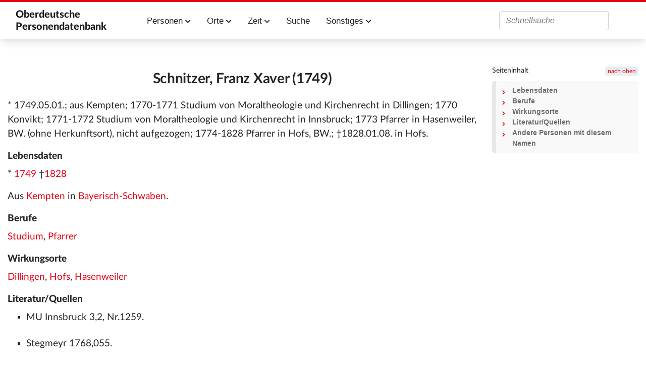

--- FILE ---
content_type: text/html; charset=UTF-8
request_url: https://oberdeutsche-personendatenbank.digitale-sammlungen.de/Datenbank/Schnitzer,_Franz_Xaver_(1749)
body_size: 5779
content:
<!DOCTYPE html>
<html class="client-nojs" lang="de" dir="ltr">
<head>
<meta charset="UTF-8">
<title>Schnitzer, Franz Xaver (1749) – Oberdeutsche Personendatenbank</title>
<script>document.documentElement.className="client-js";RLCONF={"wgBreakFrames":false,"wgSeparatorTransformTable":[",\t.",".\t,"],"wgDigitTransformTable":["",""],"wgDefaultDateFormat":"dmy","wgMonthNames":["","Januar","Februar","März","April","Mai","Juni","Juli","August","September","Oktober","November","Dezember"],"wgRequestId":"aXs5eiLY9fsuUmEs8bPGaAAAAAs","wgCanonicalNamespace":"","wgCanonicalSpecialPageName":false,"wgNamespaceNumber":0,"wgPageName":"Schnitzer,_Franz_Xaver_(1749)","wgTitle":"Schnitzer, Franz Xaver (1749)","wgCurRevisionId":1339021,"wgRevisionId":1339021,"wgArticleId":253209,"wgIsArticle":true,"wgIsRedirect":false,"wgAction":"view","wgUserName":null,"wgUserGroups":["*"],"wgCategories":["Person","Mann","Geboren im 18. Jahrhundert","Verstorben im 19. Jahrhundert"],"wgPageViewLanguage":"de","wgPageContentLanguage":"de","wgPageContentModel":"wikitext","wgRelevantPageName":"Schnitzer,_Franz_Xaver_(1749)","wgRelevantArticleId":253209,"wgIsProbablyEditable":false,"wgRelevantPageIsProbablyEditable":false,"wgRestrictionEdit":[],"wgRestrictionMove":[],"wgPageFormsTargetName":null,"wgPageFormsAutocompleteValues":[],"wgPageFormsAutocompleteOnAllChars":false,"wgPageFormsFieldProperties":[],"wgPageFormsCargoFields":[],"wgPageFormsDependentFields":[],"wgPageFormsCalendarValues":[],"wgPageFormsCalendarParams":[],"wgPageFormsCalendarHTML":null,"wgPageFormsGridValues":[],"wgPageFormsGridParams":[],"wgPageFormsContLangYes":null,"wgPageFormsContLangNo":null,"wgPageFormsContLangMonths":[],"wgPageFormsHeightForMinimizingInstances":800,"wgPageFormsDelayReload":false,"wgPageFormsShowOnSelect":[],"wgPageFormsScriptPath":"/extensions/PageForms","edgValues":[],"wgPageFormsEDSettings":null,"wgAmericanDates":false,"wgCiteReferencePreviewsActive":true,"egMapsScriptPath":"/extensions/Maps/","egMapsDebugJS":false,"egMapsAvailableServices":["leaflet","googlemaps3"],"egMapsLeafletLayersApiKeys":{"MapBox":"","MapQuestOpen":"","Thunderforest":"","GeoportailFrance":""}};
RLSTATE={"site.styles":"ready","user.styles":"ready","user":"ready","user.options":"loading","skins.tweeki.mediawiki.styles":"ready","skins.tweeki.awesome.styles":"ready","skins.tweeki.styles":"ready","skins.tweeki.externallinks.styles":"ready","x.MDZStyle.styles":"ready"};RLPAGEMODULES=["ext.smw.styles","smw.entityexaminer","site","mediawiki.page.ready","mediawiki.toc","skins.tweeki.messages","skins.tweeki.scripts","ext.smw.purge"];</script>
<script>(RLQ=window.RLQ||[]).push(function(){mw.loader.impl(function(){return["user.options@12s5i",function($,jQuery,require,module){mw.user.tokens.set({"patrolToken":"+\\","watchToken":"+\\","csrfToken":"+\\"});
}];});});</script>
<link rel="stylesheet" href="/load.php?lang=de&amp;modules=skins.tweeki.awesome.styles%7Cskins.tweeki.externallinks.styles%7Cskins.tweeki.mediawiki.styles%7Cskins.tweeki.styles%7Cx.MDZStyle.styles&amp;only=styles&amp;skin=tweeki">
<script async="" src="/load.php?lang=de&amp;modules=startup&amp;only=scripts&amp;raw=1&amp;skin=tweeki"></script>
<style>#mw-indicator-mw-helplink {display:none;}</style>
<meta name="ResourceLoaderDynamicStyles" content="">
<link rel="stylesheet" href="/load.php?lang=de&amp;modules=site.styles&amp;only=styles&amp;skin=tweeki">
<meta name="generator" content="MediaWiki 1.43.6">
<meta name="robots" content="max-image-preview:standard">
<meta name="format-detection" content="telephone=no">
<meta name="viewport" content="width=1120">
<meta name="viewport" content="width=device-width, initial-scale=1">
<link rel="alternate" type="application/rdf+xml" title="Schnitzer, Franz Xaver (1749)" href="/index.php?title=Spezial:RDF_exportieren&amp;xmlmime=rdf">
<link rel="icon" href="/extensions/MDZStyle/images/favicon.ico">
<link rel="search" type="application/opensearchdescription+xml" href="/rest.php/v1/search" title="Oberdeutsche Personendatenbank (de)">
<link rel="EditURI" type="application/rsd+xml" href="https://oberdeutsche-personendatenbank.digitale-sammlungen.de/api.php?action=rsd">
<link rel="alternate" type="application/atom+xml" title="Atom-Feed für „Oberdeutsche Personendatenbank“" href="/index.php?title=Spezial:Letzte_%C3%84nderungen&amp;feed=atom">
</head>
<body class="mediawiki ltr sitedir-ltr mw-hide-empty-elt ns-0 ns-subject page-Schnitzer_Franz_Xaver_1749 rootpage-Schnitzer_Franz_Xaver_1749 skin-tweeki action-view tweeki-animateLayout tweeki-non-advanced tweeki-user-anon">			<header>
				<nav id="mw-navigation" class="navbar navbar-default navbar-fixed-top navbar-expand-lg fixed-top navbar-light bg-light">
					<div class="container">
						<a href="Hauptseite" class="navbar-brand">Oberdeutsche <br/>Personendatenbank</a>
						<button type="button" class="navbar-toggler" data-toggle="collapse" data-target="#navbar" aria-controls="navbar" aria-expanded="false" aria-label="Toggle navigation">
							<span class="navbar-toggler-icon"></span>
						</button>

                        <div id="navbar" class="collapse navbar-collapse">
                            <ul class="navbar-nav mr-auto">
                                <!--li class="nav-item"><a href="Einführung" id="n-installation" class="nav-link">Einführung</a></li-->
                                <li class="nav-item dropdown">
                                    <a href="#" id="n-persons" class="nav-link dropdown-toggle" data-toggle="dropdown" aria-haspopup="true" aria-expanded="false">Personen <span class="fa fa-chevron-down"></span></a>
                                    <div class="dropdown-menu">
                                        <a href="Personen_A" id="n-A2Z" tabindex="-1" class="dropdown-item">A-Z</a>
                                        <a href="Berufe" id="n-jobs" tabindex="-1" class="dropdown-item">Berufe</a>
                                        <a href="Studium" id="n-study" tabindex="-1" class="dropdown-item">Studium</a>
                                        <a href="Status" id="n-status" tabindex="-1" class="dropdown-item">Status</a>
                                        <a href="Ereignisse" id="n-event" tabindex="-1" class="dropdown-item">Ereignisse</a>
                                        <a href="Todesursache" id="n-decease" tabindex="-1" class="dropdown-item">Todesursache</a>
                                        <a href="Datenstand" id="n-data" tabindex="-1" class="dropdown-item">Alle Attribute</a>
                                    </div>
                                </li>
                                <li class="nav-item dropdown">
                                    <a href="#" id="n-places" class="nav-link dropdown-toggle" data-toggle="dropdown" aria-haspopup="true" aria-expanded="false">Orte <span class="fa fa-chevron-down"></span></a>
                                    <div class="dropdown-menu">
                                        <a href="Orte_A" id="n-places-a-z" tabindex="-1" class="dropdown-item">Orte A-Z</a>
                                        <a href="Regionen" id="n-regions" tabindex="-1" class="dropdown-item">Regionen</a>
                                        <a href="Lokalisierte_Orte" id="n-places-l" tabindex="-1" class="dropdown-item">Lokalisierte Ortsnamen</a>
                                        <a href="Unlokalisierte_Ortsnamen" id="n-places-u" tabindex="-1" class="dropdown-item">Unlokalisierte Ortsnamen</a>
                                    </div>
                                </li>
                                <li class="nav-item dropdown">
                                    <a href="#" id="n-time" class="nav-link dropdown-toggle" data-toggle="dropdown" aria-haspopup="true" aria-expanded="false">Zeit <span class="fa fa-chevron-down"></span></a>
                                    <div class="dropdown-menu">
                                        <a href="Jahrhunderte" id="n-cent" tabindex="-1" class="dropdown-item">Jahrhunderte</a>
                                        <a href="Jahre" id="n-years" tabindex="-1" class="dropdown-item">Jahre</a>
                                    </div>
                                </li>
                                <li class="nav-item"><a href="Suche" id="n-search" tabindex="-1" class="nav-link">Suche</a></li>
                                <li class="nav-item dropdown">
                                    <a href="#" id="n-misc" class="nav-link dropdown-toggle" data-toggle="dropdown" aria-haspopup="true" aria-expanded="false">Sonstiges <span class="fa fa-chevron-down"></span></a>
                                    <div class="dropdown-menu">
                                        <!--a href="Einführung" id="n-intro" tabindex="-1" class="dropdown-item">Einführung in diese Datenbank</a-->
                                        <a href="Literatur" id="n-literature" tabindex="-1" class="dropdown-item">Literatur</a>
                                        <a href="Abkürzungen" id="n-abbr" tabindex="-1" class="dropdown-item">Verzeichnis der Abkürzungen</a>
                                        <a href="Dokumentation" id="n-doc" tabindex="-1" class="dropdown-item">Dokumentation</a>
                                    </div>
                                </li>
                            </ul>
                                                            <ul class="navbar-nav mr-auto">
                                                                    </ul>
                            
															<ul class="navbar-nav">
									</ul>
			<form class="navbar-form navbar-right" action="/index.php" id="searchform">
				<div class="form-inline"><input type="search" name="search" placeholder="Oberdeutsche Personendatenbank durchsuchen" aria-label="Oberdeutsche Personendatenbank durchsuchen" autocapitalize="sentences" title="Oberdeutsche Personendatenbank durchsuchen [f]" accesskey="f" id="searchInput" class="search-query form-control"><input class="searchButton btn d-none" type="submit" name="go" title="Gehe direkt zu der Seite mit genau diesem Namen, falls sie vorhanden ist." id="mw-searchButton" value="Seite">
				</div>
			</form><ul class="nav navbar-nav navbar-right">								</ul>
													</div>
					</div>
				</nav>
			</header>
				<main role="main">
			<div id="mw-page-base"></div>
			<div id="mw-head-base"></div>
			<a id="top"></a>


			<div id="contentwrapper" class="user-loggedout not-editable container with-navbar with-navbar-fixed">

				<div class="row">
					<div id="maincontentwrapper" class="col-md-9">
						
						<!-- content -->
						<main role="main">
									<div class="mw-body" id="content">
			<div id="mw-js-message" style="display:none;"></div>
									<h1 id="firstHeading" class="firstHeading page-header" lang="de"><span dir="auto"><span class="mw-page-title-main">Schnitzer, Franz Xaver (1749)</span></span></h1>
									<!-- bodyContent -->
			<div id="bodyContent">
								<div id="siteSub">Aus Oberdeutsche Personendatenbank</div>
								<div id="contentSub"><div id="mw-content-subtitle"></div></div>
												<div id="jump-to-nav" class="mw-jump">
					Wechseln zu:					<a href="#mw-navigation">Navigation</a>, 					<a href="#p-search">Suche</a>
				</div>
				<div id="mw-content-text" class="mw-body-content"><div class="mw-content-ltr mw-parser-output" lang="de" dir="ltr"><p>* 1749.05.01.; aus Kempten; 1770-1771 Studium von Moraltheologie und Kirchenrecht in Dillingen; 1770 Konvikt; 1771-1772 Studium von Moraltheologie und Kirchenrecht in Innsbruck; 1773 Pfarrer in Hasenweiler, BW. (ohne Herkunftsort), nicht aufgezogen; 1774-1828 Pfarrer in Hofs, BW.; †1828.01.08. in Hofs.
</p>
<div id="toc" class="toc" role="navigation" aria-labelledby="mw-toc-heading"><input type="checkbox" role="button" id="toctogglecheckbox" class="toctogglecheckbox" style="display:none" /><div class="toctitle" lang="de" dir="ltr"><h2 id="mw-toc-heading">Inhaltsverzeichnis</h2><span class="toctogglespan"><label class="toctogglelabel" for="toctogglecheckbox"></label></span></div>
<ul>
<li class="toclevel-1 tocsection-1"><a href="#Lebensdaten"><span class="tocnumber">1</span> <span class="toctext">Lebensdaten</span></a></li>
<li class="toclevel-1 tocsection-2"><a href="#Berufe"><span class="tocnumber">2</span> <span class="toctext">Berufe</span></a></li>
<li class="toclevel-1 tocsection-3"><a href="#Wirkungsorte"><span class="tocnumber">3</span> <span class="toctext">Wirkungsorte</span></a></li>
<li class="toclevel-1 tocsection-4"><a href="#Literatur/Quellen"><span class="tocnumber">4</span> <span class="toctext">Literatur/Quellen</span></a></li>
<li class="toclevel-1 tocsection-5"><a href="#Andere_Personen_mit_diesem_Namen"><span class="tocnumber">5</span> <span class="toctext">Andere Personen mit diesem Namen</span></a></li>
</ul>
</div>

<h3><span class="mw-headline" id="Lebensdaten">Lebensdaten</span></h3>
<p>* <a href="/Datenbank/Jahr:1749" title="Jahr:1749">Jahr:1749</a> †<a href="/Datenbank/Jahr:1828" title="Jahr:1828">Jahr:1828</a> 
</p><p>Aus <a href="/Datenbank/Ort:Kempten" title="Ort:Kempten">Ort:Kempten</a> in <a href="/Datenbank/Region:Bayerisch-Schwaben" title="Region:Bayerisch-Schwaben">Region:Bayerisch-Schwaben</a>.
</p>
<h3><span class="mw-headline" id="Berufe">Berufe</span></h3>
<p><a href="/Datenbank/Beruf:Studium" title="Beruf:Studium">Beruf:Studium</a>, <a href="/Datenbank/Beruf:Pfarrer" title="Beruf:Pfarrer">Beruf:Pfarrer</a>
</p>
<h3><span class="mw-headline" id="Wirkungsorte">Wirkungsorte</span></h3>
<p><a href="/Datenbank/Ort:Dillingen" title="Ort:Dillingen">Ort:Dillingen</a>, <a href="/Datenbank/Ort:Hofs" title="Ort:Hofs">Ort:Hofs</a>, <a href="/Datenbank/Ort:Hasenweiler" title="Ort:Hasenweiler">Ort:Hasenweiler</a>
</p>
<h3><span id="Literatur.2FQuellen"></span><span class="mw-headline" id="Literatur/Quellen">Literatur/Quellen</span></h3>
<ul><li>MU Innsbruck 3,2, Nr.1259.</li></ul>
<ul><li>Stegmeyr 1768,055.</li></ul>
<ul><li>Stegmeyr 1768,137.</li></ul>
<ul><li>Knab, Josef: Nekrologium der katholischen Geistlichkeit der Kirchenprovinz München-Freising, München 1894, S.530.</li></ul>
<ul><li>Kriessmann, Stefan: Reihenfolge der Pfarrer in den katholischen Pfarreien des Dekanats Leutkirch, Altshausen 1950, (Kriessmann, Stefan: Series parochorum ...&#160;; 12), S.22.</li></ul>
<ul><li>Kriessmann, Stefan: Reihenfolge der Pfarrer in den katholischen Pfarreien des Dekanats Ravensburg, Altshausen 1950, (Kriessmann, Stefan: Series parochorum ...&#160;; 18), S.19.</li></ul>
<p><br />
</p>
<h3><span class="mw-headline" id="Andere_Personen_mit_diesem_Namen">Andere Personen mit diesem Namen</span></h3>
<ul class="smw-format ul-format"><li class="smw-row">
<a href="/Datenbank/Schnitzer,_Franz_Xaver_(1740)" title="Schnitzer, Franz Xaver (1740)">Schnitzer, Franz Xaver (1740)</a> - <i>Schüler, Benediktiner, Mönch, Komponist, Musiker</i></li></ul>
<p><br />
</p>
<!-- 
NewPP limit report
Cached time: 20260129104203
Cache expiry: 86400
Reduced expiry: false
Complications: [show‐toc]
[SMW] In‐text annotation parser time: 0.005 seconds
CPU time usage: 0.111 seconds
Real time usage: 0.275 seconds
Preprocessor visited node count: 94/1000000
Post‐expand include size: 339/2097152 bytes
Template argument size: 114/2097152 bytes
Highest expansion depth: 4/100
Expensive parser function count: 0/100
Unstrip recursion depth: 0/20
Unstrip post‐expand size: 2/5000000 bytes
-->
<!--
Transclusion expansion time report (%,ms,calls,template)
100.00%    4.944      1 Vorlage:BerufPlainList
100.00%    4.944      1 -total
-->

<!-- Saved in parser cache with key rupp:pcache:idhash:253209-0!dateformat=default!groups=* and timestamp 20260129104203 and revision id 1339021. Rendering was triggered because: page-view
 -->
</div></div>								<div class="printfooter">
				Abgerufen von „<a dir="ltr" href="https://oberdeutsche-personendatenbank.digitale-sammlungen.de/index.php?title=Schnitzer,_Franz_Xaver_(1749)&amp;oldid=1339021">https://oberdeutsche-personendatenbank.digitale-sammlungen.de/index.php?title=Schnitzer,_Franz_Xaver_(1749)&amp;oldid=1339021</a>“				</div>
												<div id="catlinks" class="catlinks" data-mw="interface"><div id="mw-normal-catlinks" class="mw-normal-catlinks"><a href="/Datenbank/Spezial:Kategorien" title="Spezial:Kategorien">Kategorien</a>: <ul><li><a href="/Datenbank/Kategorie:Person" class="mw-redirect" title="Kategorie:Person">Person</a></li><li><a href="/Datenbank/Kategorie:Mann" class="mw-redirect" title="Kategorie:Mann">Mann</a></li><li><a href="/Datenbank/Kategorie:Geboren_im_18._Jahrhundert" title="Kategorie:Geboren im 18. Jahrhundert">Geboren im 18. Jahrhundert</a></li><li><a href="/Datenbank/Kategorie:Verstorben_im_19._Jahrhundert" title="Kategorie:Verstorben im 19. Jahrhundert">Verstorben im 19. Jahrhundert</a></li></ul></div></div>												<div class="visualClear"></div>
							</div>
			<!-- /bodyContent -->
		</div>
								</main>
						<!-- /content -->
					</div>

			<!-- sidebar-right -->

				<div id="sidebar-right" class="col-md-3 sidebar-sticky">
					<div id="tweekiTOC"></div>				</div>

			<!-- /sidebar-right -->
						</div>
			</div>
		</main>


        <footer id="footer" role="contentinfo" aria-label="MDZ Links" class="footer footer-sticky bg-light">
            <footer id="footer-top" class="bg-theme-900 px-4 py-8 lg:p-10 text-white text-xs w-full" aria-label="Fußnavigation">
                <div class="container mx-auto grid grid-cols-1 sm:grid-cols-2 md:grid-cols-3 xl:grid-cols-4 gap-8">

                    <div class="bg-white p-4 flex content-end flex-wrap" style="white-space: nowrap;">
                        <a href="https://bsb-muenchen.de" class="ext-link" target="_blank">
                            <img alt="Logo der BSB: Bayerische StaatsBibliothek - Information in erster Linie. Zur Startseite" src="../images/bsblogo.png" style="max-width: 90%;">
                        </a>
                    </div>

                    <div class="bg-white p-4 flex content-end flex-wrap">
                        <img alt="Logo des MDZ: Zur Startseite" src="../images/mdzlogo-long.png">
                        <a class="ext-link hover:text-secondary focus:text-secondary no-underline transition-colors duration-300" href="https://www.digitale-sammlungen.de/de/" target="_blank">Digitale Sammlungen</a>
                    </div>
                </div>
                <div id="footer-bottom" class="container mt-10 mx-auto py-1 border-t">
                    <ul class="flex flex-row flex-wrap sm:justify-end text-xs" role="menu">
                        <li class="mr-4 sm:ml-4 sm:mr-0" role="menuitem">
                            <a class="text-white hover:text-secondary focus:text-secondary no-underline transition-colors duration-300" href="Kontakt">Kontakt</a>
                        </li>
                        <li class="mr-4 sm:ml-4 sm:mr-0" role="menuitem">
                            <a class="text-white hover:text-secondary focus:text-secondary no-underline transition-colors duration-300" href="/Datenbank/Impressum">Impressum</a>
                        </li>
                        <li class="mr-4 sm:ml-4 sm:mr-0" role="menuitem">
                            <a class="text-white hover:text-secondary focus:text-secondary no-underline transition-colors duration-300" href="/Datenbank/Datenschutzerklärung">Datenschutzerklärung</a>
                        </li>
                        <li class="mr-4 sm:ml-4 sm:mr-0" role="menuitem">
                            <a class="text-white hover:text-secondary focus:text-secondary no-underline transition-colors duration-300" href="/Datenbank/Barrierefreiheit">Barrierefreiheit</a>
                        </li>
                    </ul>
                </div>
            </footer>

        	</body>
</html>
<script>(RLQ=window.RLQ||[]).push(function(){mw.config.set({"wgBackendResponseTime":544,"wgPageParseReport":{"smw":{"limitreport-intext-parsertime":0.005},"limitreport":{"cputime":"0.111","walltime":"0.275","ppvisitednodes":{"value":94,"limit":1000000},"postexpandincludesize":{"value":339,"limit":2097152},"templateargumentsize":{"value":114,"limit":2097152},"expansiondepth":{"value":4,"limit":100},"expensivefunctioncount":{"value":0,"limit":100},"unstrip-depth":{"value":0,"limit":20},"unstrip-size":{"value":2,"limit":5000000},"timingprofile":["100.00%    4.944      1 Vorlage:BerufPlainList","100.00%    4.944      1 -total"]},"cachereport":{"timestamp":"20260129104203","ttl":86400,"transientcontent":false}}});});</script>
</body>
</html>